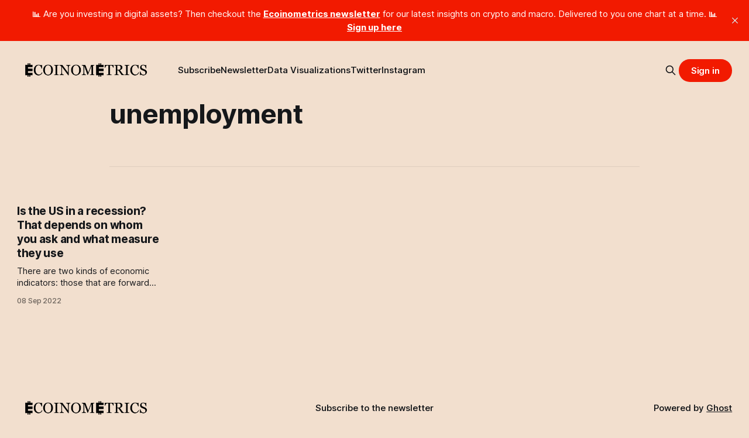

--- FILE ---
content_type: text/html; charset=utf-8
request_url: https://www.ecoinometrics.com/tag/unemployment/
body_size: 5534
content:
<!DOCTYPE html>
<html lang="en">
<head>

    <title>unemployment - Ecoinometrics</title>
    <meta charset="utf-8">
    <meta name="viewport" content="width=device-width, initial-scale=1.0">
    
    <link rel="preload" as="style" href="https://www.ecoinometrics.com/assets/built/screen.css?v=705bd833ee">
    <link rel="preload" as="script" href="https://www.ecoinometrics.com/assets/built/source.js?v=705bd833ee">
    
    <link rel="preload" as="font" type="font/woff2" href="https://www.ecoinometrics.com/assets/fonts/inter-roman.woff2?v=705bd833ee" crossorigin="anonymous">
<style>
    @font-face {
        font-family: "Inter";
        font-style: normal;
        font-weight: 100 900;
        font-display: optional;
        src: url(https://www.ecoinometrics.com/assets/fonts/inter-roman.woff2?v=705bd833ee) format("woff2");
        unicode-range: U+0000-00FF, U+0131, U+0152-0153, U+02BB-02BC, U+02C6, U+02DA, U+02DC, U+0304, U+0308, U+0329, U+2000-206F, U+2074, U+20AC, U+2122, U+2191, U+2193, U+2212, U+2215, U+FEFF, U+FFFD;
    }
</style>

    <link rel="stylesheet" type="text/css" href="https://www.ecoinometrics.com/assets/built/screen.css?v=705bd833ee">

    <style>
        :root {
            --background-color: #f2dfce
        }
    </style>

    <script>
        /* The script for calculating the color contrast has been taken from
        https://gomakethings.com/dynamically-changing-the-text-color-based-on-background-color-contrast-with-vanilla-js/ */
        var accentColor = getComputedStyle(document.documentElement).getPropertyValue('--background-color');
        accentColor = accentColor.trim().slice(1);

        if (accentColor.length === 3) {
            accentColor = accentColor[0] + accentColor[0] + accentColor[1] + accentColor[1] + accentColor[2] + accentColor[2];
        }

        var r = parseInt(accentColor.substr(0, 2), 16);
        var g = parseInt(accentColor.substr(2, 2), 16);
        var b = parseInt(accentColor.substr(4, 2), 16);
        var yiq = ((r * 299) + (g * 587) + (b * 114)) / 1000;
        var textColor = (yiq >= 128) ? 'dark' : 'light';

        document.documentElement.className = `has-${textColor}-text`;
    </script>

    <link rel="icon" href="https://www.ecoinometrics.com/content/images/size/w256h256/2022/02/ecoinometrics_logo_v1_small.png" type="image/png">
    <link rel="canonical" href="https://www.ecoinometrics.com/tag/unemployment/">
    <meta name="referrer" content="no-referrer-when-downgrade">
    
    <meta property="og:site_name" content="Ecoinometrics">
    <meta property="og:type" content="website">
    <meta property="og:title" content="unemployment - Ecoinometrics">
    <meta property="og:description" content="Navigate the landscape of digital assets and macroeconomics with investment strategies backed by data.">
    <meta property="og:url" content="https://www.ecoinometrics.com/tag/unemployment/">
    <meta property="og:image" content="https://www.ecoinometrics.com/content/images/2022/03/ecoinometrics_logo_full_v3.png">
    <meta name="twitter:card" content="summary_large_image">
    <meta name="twitter:title" content="unemployment - Ecoinometrics">
    <meta name="twitter:description" content="Navigate the landscape of digital assets and macroeconomics with investment strategies backed by data.">
    <meta name="twitter:url" content="https://www.ecoinometrics.com/tag/unemployment/">
    <meta name="twitter:image" content="https://www.ecoinometrics.com/content/images/2022/03/ecoinometrics_logo_full_v3.png">
    <meta name="twitter:site" content="@ecoinometrics">
    <meta property="og:image:width" content="967">
    <meta property="og:image:height" content="342">
    
    <script type="application/ld+json">
{
    "@context": "https://schema.org",
    "@type": "Series",
    "publisher": {
        "@type": "Organization",
        "name": "Ecoinometrics",
        "url": "https://www.ecoinometrics.com/",
        "logo": {
            "@type": "ImageObject",
            "url": "https://www.ecoinometrics.com/content/images/2022/02/ecoinometrics_logo_v1_full.png"
        }
    },
    "url": "https://www.ecoinometrics.com/tag/unemployment/",
    "name": "unemployment",
    "mainEntityOfPage": "https://www.ecoinometrics.com/tag/unemployment/"
}
    </script>

    <meta name="generator" content="Ghost 6.13">
    <link rel="alternate" type="application/rss+xml" title="Ecoinometrics" href="https://www.ecoinometrics.com/rss/">
    <script defer src="https://cdn.jsdelivr.net/ghost/portal@~2.56/umd/portal.min.js" data-i18n="true" data-ghost="https://www.ecoinometrics.com/" data-key="0e96d97ddf1052c979d8fb298b" data-api="https://ecoinometrics.ghost.io/ghost/api/content/" data-locale="en" crossorigin="anonymous"></script><style id="gh-members-styles">.gh-post-upgrade-cta-content,
.gh-post-upgrade-cta {
    display: flex;
    flex-direction: column;
    align-items: center;
    font-family: -apple-system, BlinkMacSystemFont, 'Segoe UI', Roboto, Oxygen, Ubuntu, Cantarell, 'Open Sans', 'Helvetica Neue', sans-serif;
    text-align: center;
    width: 100%;
    color: #ffffff;
    font-size: 16px;
}

.gh-post-upgrade-cta-content {
    border-radius: 8px;
    padding: 40px 4vw;
}

.gh-post-upgrade-cta h2 {
    color: #ffffff;
    font-size: 28px;
    letter-spacing: -0.2px;
    margin: 0;
    padding: 0;
}

.gh-post-upgrade-cta p {
    margin: 20px 0 0;
    padding: 0;
}

.gh-post-upgrade-cta small {
    font-size: 16px;
    letter-spacing: -0.2px;
}

.gh-post-upgrade-cta a {
    color: #ffffff;
    cursor: pointer;
    font-weight: 500;
    box-shadow: none;
    text-decoration: underline;
}

.gh-post-upgrade-cta a:hover {
    color: #ffffff;
    opacity: 0.8;
    box-shadow: none;
    text-decoration: underline;
}

.gh-post-upgrade-cta a.gh-btn {
    display: block;
    background: #ffffff;
    text-decoration: none;
    margin: 28px 0 0;
    padding: 8px 18px;
    border-radius: 4px;
    font-size: 16px;
    font-weight: 600;
}

.gh-post-upgrade-cta a.gh-btn:hover {
    opacity: 0.92;
}</style>
    <script defer src="https://cdn.jsdelivr.net/ghost/sodo-search@~1.8/umd/sodo-search.min.js" data-key="0e96d97ddf1052c979d8fb298b" data-styles="https://cdn.jsdelivr.net/ghost/sodo-search@~1.8/umd/main.css" data-sodo-search="https://ecoinometrics.ghost.io/" data-locale="en" crossorigin="anonymous"></script>
    <script defer src="https://cdn.jsdelivr.net/ghost/announcement-bar@~1.1/umd/announcement-bar.min.js" data-announcement-bar="https://www.ecoinometrics.com/" data-api-url="https://www.ecoinometrics.com/members/api/announcement/" crossorigin="anonymous"></script>
    <link href="https://www.ecoinometrics.com/webmentions/receive/" rel="webmention">
    <script defer src="/public/cards.min.js?v=705bd833ee"></script>
    <link rel="stylesheet" type="text/css" href="/public/cards.min.css?v=705bd833ee">
    <script defer src="/public/member-attribution.min.js?v=705bd833ee"></script><style>:root {--ghost-accent-color: #f21a00;}</style>
    <!-- Global site tag (gtag.js) - Google Analytics -->
<script async src="https://www.googletagmanager.com/gtag/js?id=G-BNNQBRXL9B"></script>
<script>
  window.dataLayer = window.dataLayer || [];
  function gtag(){dataLayer.push(arguments);}
  gtag('js', new Date());

  gtag('config', 'G-BNNQBRXL9B');
</script>


<link rel="stylesheet" href="https://cdnjs.cloudflare.com/ajax/libs/font-awesome/6.4.2/css/brands.min.css" integrity="sha512-W/zrbCncQnky/EzL+/AYwTtosvrM+YG/V6piQLSe2HuKS6cmbw89kjYkp3tWFn1dkWV7L1ruvJyKbLz73Vlgfg==" crossorigin="anonymous" referrerpolicy="no-referrer" />


<!-- Custom styling -->
<style>
    /*
    body {
    	background-color: #f2dfce;
    }
   
    .owl .owl-next, .owl .owl-prev {
     	background-color: #f2dfce;   
    }
    
    .mobile-menu {
        position: absolute;
        top: var(--navbar-height);
        left: 0;
        z-index: 90;
        display: none;
        padding-top: 3rem;
        width: 100%;
        height: calc(100vh - var(--navbar-height));
        background-color: #f2dfce;
    }
    
    svg {
        background-color: #f2dfce;
    }
    
    input,
    textarea {
        padding: 0 1.5rem;
        width: 100%;
        height: 44px;
        outline: none;
        border: 1px solid #ff0000;
        color: var(--darker-gray-color);
        font-size: 1.6rem;
        background-color: #f2dfce;
        border-radius: 5px;
        appearance: none;
    }
    
    .oi-ec050e-input {
        display: flex;
        align-items: center;
        width: 100%;
        background-color: #f2dfceff;
        border-color: #ff0000;
    }
    
    .button {
        display: inline-flex;
        justify-content: center;
        align-items: center;
        padding: 0 15px;
        height: 36px;
        outline: none;
        border: 1px solid #ff0000;
        color: var(--brand-color);
        font-size: 11px;
        font-weight: 800;
        letter-spacing: 0.5px;
        text-transform: uppercase;
        background-color: #f2dfce;
        border-radius: 3px;
        cursor: pointer;
    }
    */
    
    .menu-item-cta, .members-login {
        display: none;
    }

    /* Removes Footer CTA Section */
    .footer-cta {
        display: none;
    }

    form.gh-form[data-members-form] {
        display: none !important;
    }

    /* Social media */
    .gh-head-menu .nav-twitter a,
    .gh-head-menu .nav-instagram a {
        font-size: 0 !important;
    }

    .gh-head-menu .nav-twitter a::before,
    .gh-head-menu .nav-instagram a::before {
        font-family: "Font Awesome 6 Brands";
        display: inline-block;
        font-size: 20px;
        font-style: normal;
        font-weight: normal;
        font-variant: normal;
        text-rendering: auto;
        -webkit-font-smoothing: antialiased;
    }

    .gh-head-menu .nav-twitter a::before {content: "\f099"}
    .gh-head-menu .nav-instagram a::before {content: "\f16d"}
    
    
</style>

<script>
    window.addEventListener("load", function(){
        //console.log(document.getElementsByClassName("button single-cta-button gh-portal-close"));
        document.getElementsByClassName("button members-subscribe gh-portal-close")[0].setAttribute("onclick", "window.location='https://ecoinometrics.com/get-access';");
        document.getElementsByClassName("button members-subscribe gh-portal-close")[0].removeAttribute("data-portal");
       });
    
    window.addEventListener("load", function(){
        //console.log(document.getElementsByClassName("button single-cta-button gh-portal-close"));
    	document.getElementsByClassName("button single-cta-button gh-portal-close")[0].setAttribute("onclick", "window.location='https://ecoinometrics.com/get-access';");
        document.getElementsByClassName("button single-cta-button gh-portal-close")[0].removeAttribute("data-portal");
    });
</script>

</head>
<body class="tag-template tag-unemployment has-sans-title has-sans-body">

<div class="gh-viewport">
    
    <header id="gh-navigation" class="gh-navigation is-left-logo gh-outer">
    <div class="gh-navigation-inner gh-inner">

        <div class="gh-navigation-brand">
            <a class="gh-navigation-logo is-title" href="https://www.ecoinometrics.com">
                    <img src="https://www.ecoinometrics.com/content/images/2022/02/ecoinometrics_logo_v1_full.png" alt="Ecoinometrics">
            </a>
            <button class="gh-search gh-icon-button" aria-label="Search this site" data-ghost-search>
    <svg xmlns="http://www.w3.org/2000/svg" fill="none" viewBox="0 0 24 24" stroke="currentColor" stroke-width="2" width="20" height="20"><path stroke-linecap="round" stroke-linejoin="round" d="M21 21l-6-6m2-5a7 7 0 11-14 0 7 7 0 0114 0z"></path></svg></button>            <button class="gh-burger gh-icon-button" aria-label="Menu">
                <svg xmlns="http://www.w3.org/2000/svg" width="24" height="24" fill="currentColor" viewBox="0 0 256 256"><path d="M224,128a8,8,0,0,1-8,8H40a8,8,0,0,1,0-16H216A8,8,0,0,1,224,128ZM40,72H216a8,8,0,0,0,0-16H40a8,8,0,0,0,0,16ZM216,184H40a8,8,0,0,0,0,16H216a8,8,0,0,0,0-16Z"></path></svg>                <svg xmlns="http://www.w3.org/2000/svg" width="24" height="24" fill="currentColor" viewBox="0 0 256 256"><path d="M205.66,194.34a8,8,0,0,1-11.32,11.32L128,139.31,61.66,205.66a8,8,0,0,1-11.32-11.32L116.69,128,50.34,61.66A8,8,0,0,1,61.66,50.34L128,116.69l66.34-66.35a8,8,0,0,1,11.32,11.32L139.31,128Z"></path></svg>            </button>
        </div>

        <nav class="gh-navigation-menu">
            <ul class="nav">
    <li class="nav-subscribe"><a href="https://www.ecoinometrics.com/get-access/">Subscribe</a></li>
    <li class="nav-newsletter"><a href="https://ecoinometrics.substack.com/">Newsletter</a></li>
    <li class="nav-data-visualizations"><a href="https://www.ecoinometrics.com/data-visualizations/">Data Visualizations</a></li>
    <li class="nav-twitter"><a href="https://twitter.com/ecoinometrics">Twitter</a></li>
    <li class="nav-instagram"><a href="https://www.instagram.com/ecoinometrics/">Instagram</a></li>
</ul>

        </nav>

        <div class="gh-navigation-actions">
                <button class="gh-search gh-icon-button" aria-label="Search this site" data-ghost-search>
    <svg xmlns="http://www.w3.org/2000/svg" fill="none" viewBox="0 0 24 24" stroke="currentColor" stroke-width="2" width="20" height="20"><path stroke-linecap="round" stroke-linejoin="round" d="M21 21l-6-6m2-5a7 7 0 11-14 0 7 7 0 0114 0z"></path></svg></button>                <div class="gh-navigation-members">
                            <a class="gh-button" href="#/portal/signin" data-portal="signin">Sign in</a>
                </div>
        </div>

    </div>
</header>

    
<main class="gh-main gh-outer">

        <section class="gh-archive gh-inner">
            <div class="gh-archive-inner">
                <header class="gh-archive-wrapper">
                    <h1 class="gh-article-title is-title">unemployment</h1>
                </header>
                            </div>
        </section>

    
<section class="gh-container is-grid gh-outer">
    <div class="gh-container-inner gh-inner">
        

        <main class="gh-main">
            <div class="gh-feed">



                        <article class="gh-card post tag-recession tag-economics tag-gdp tag-unemployment tag-income featured">
    <a class="gh-card-link" href="/is-the-us-in-a-recession-that-depends-on-whom-you-ask-and-what-measure-they-use/">
            <figure class="gh-card-image">
                <img
                    srcset="/content/images/size/w160/format/webp/2022/09/unemployment-recession-plot-2022-08-14.png 160w,
                            /content/images/size/w320/format/webp/2022/09/unemployment-recession-plot-2022-08-14.png 320w,
                            /content/images/size/w600/format/webp/2022/09/unemployment-recession-plot-2022-08-14.png 600w,
                            /content/images/size/w960/format/webp/2022/09/unemployment-recession-plot-2022-08-14.png 960w,
                            /content/images/size/w1200/format/webp/2022/09/unemployment-recession-plot-2022-08-14.png 1200w,
                            /content/images/size/w2000/format/webp/2022/09/unemployment-recession-plot-2022-08-14.png 2000w"
                    sizes="320px"
                    src="/content/images/size/w600/2022/09/unemployment-recession-plot-2022-08-14.png"
                    alt="Is the US in a recession? That depends on whom you ask and what measure they use"
                    loading="lazy"
                >
            </figure>
        <div class="gh-card-wrapper">
                <p class="gh-card-tag">recession</p>
            <h3 class="gh-card-title is-title">Is the US in a recession? That depends on whom you ask and what measure they use</h3>
                    <p class="gh-card-excerpt is-body">There are two kinds of economic indicators: those that are forward looking and
those that are lagging. The economists working at the Federal Reserve or in
governmental institutions typically only care about the lagging metrics.

That&#39;s why you often see a big discrepancy between the actual economic situation</p>
            <footer class="gh-card-meta">
<!--
             -->                    <time class="gh-card-date" datetime="2022-09-08">08 Sep 2022</time>
                <!--
         --></footer>
        </div>
    </a>
</article>

            </div>

        </main>


    </div>
</section>
</main>
    
    <footer class="gh-footer gh-outer">
    <div class="gh-footer-inner gh-inner">

        <div class="gh-footer-bar">
            <span class="gh-footer-logo is-title">
                    <img src="https://www.ecoinometrics.com/content/images/2022/02/ecoinometrics_logo_v1_full.png" alt="Ecoinometrics">
            </span>
            <nav class="gh-footer-menu">
                <ul class="nav">
    <li class="nav-subscribe-to-the-newsletter"><a href="https://ecoinometrics.substack.com/">Subscribe to the newsletter</a></li>
</ul>

            </nav>
            <div class="gh-footer-copyright">
                Powered by <a href="https://ghost.org/" target="_blank" rel="noopener">Ghost</a>
            </div>
        </div>

                <section class="gh-footer-signup">
                    <h2 class="gh-footer-signup-header is-title">
                        Ecoinometrics
                    </h2>
                    <p class="gh-footer-signup-subhead is-body">
                        Delivering insights on crypto and macro one chart at a time.
                    </p>
                    <form class="gh-form" data-members-form>
    <input class="gh-form-input" id="footer-email" name="email" type="email" placeholder="jamie@example.com" required data-members-email>
    <button class="gh-button" type="submit" aria-label="Subscribe">
        <span><span>Subscribe</span> <svg xmlns="http://www.w3.org/2000/svg" width="32" height="32" fill="currentColor" viewBox="0 0 256 256"><path d="M224.49,136.49l-72,72a12,12,0,0,1-17-17L187,140H40a12,12,0,0,1,0-24H187L135.51,64.48a12,12,0,0,1,17-17l72,72A12,12,0,0,1,224.49,136.49Z"></path></svg></span>
        <svg xmlns="http://www.w3.org/2000/svg" height="24" width="24" viewBox="0 0 24 24">
    <g stroke-linecap="round" stroke-width="2" fill="currentColor" stroke="none" stroke-linejoin="round" class="nc-icon-wrapper">
        <g class="nc-loop-dots-4-24-icon-o">
            <circle cx="4" cy="12" r="3"></circle>
            <circle cx="12" cy="12" r="3"></circle>
            <circle cx="20" cy="12" r="3"></circle>
        </g>
        <style data-cap="butt">
            .nc-loop-dots-4-24-icon-o{--animation-duration:0.8s}
            .nc-loop-dots-4-24-icon-o *{opacity:.4;transform:scale(.75);animation:nc-loop-dots-4-anim var(--animation-duration) infinite}
            .nc-loop-dots-4-24-icon-o :nth-child(1){transform-origin:4px 12px;animation-delay:-.3s;animation-delay:calc(var(--animation-duration)/-2.666)}
            .nc-loop-dots-4-24-icon-o :nth-child(2){transform-origin:12px 12px;animation-delay:-.15s;animation-delay:calc(var(--animation-duration)/-5.333)}
            .nc-loop-dots-4-24-icon-o :nth-child(3){transform-origin:20px 12px}
            @keyframes nc-loop-dots-4-anim{0%,100%{opacity:.4;transform:scale(.75)}50%{opacity:1;transform:scale(1)}}
        </style>
    </g>
</svg>        <svg class="checkmark" xmlns="http://www.w3.org/2000/svg" viewBox="0 0 52 52">
    <path class="checkmark__check" fill="none" d="M14.1 27.2l7.1 7.2 16.7-16.8"/>
    <style>
        .checkmark {
            width: 40px;
            height: 40px;
            display: block;
            stroke-width: 2.5;
            stroke: currentColor;
            stroke-miterlimit: 10;
        }

        .checkmark__check {
            transform-origin: 50% 50%;
            stroke-dasharray: 48;
            stroke-dashoffset: 48;
            animation: stroke .3s cubic-bezier(0.650, 0.000, 0.450, 1.000) forwards;
        }

        @keyframes stroke {
            100% { stroke-dashoffset: 0; }
        }
    </style>
</svg>    </button>
    <p data-members-error></p>
</form>                </section>

    </div>
</footer>    
</div>


<script src="https://www.ecoinometrics.com/assets/built/source.js?v=705bd833ee"></script>

<style>
    form.gh-form[data-members-form] {
        display: none !important;
    }
</style>

</body>
</html>
